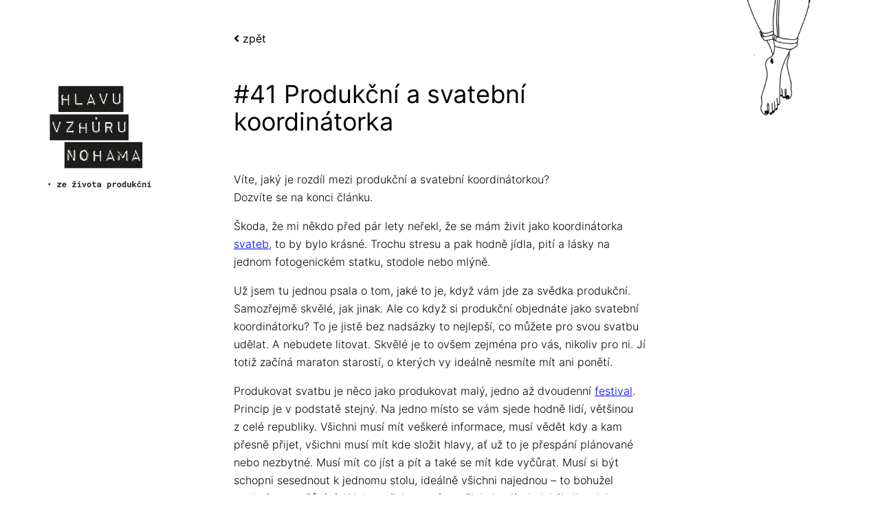

--- FILE ---
content_type: text/html; charset=utf-8
request_url: https://www.hlavuvzhurunohama.cz/41-produkcni-a-svatebni-koordinatorka
body_size: 6820
content:
<!DOCTYPE html>
<html>
<head>
    <!-- Google Tag Manager -->
    <script>(function(w,d,s,l,i){w[l]=w[l]||[];w[l].push({'gtm.start':
        new Date().getTime(),event:'gtm.js'});var f=d.getElementsByTagName(s)[0],
        j=d.createElement(s),dl=l!='dataLayer'?'&l='+l:'';j.async=true;j.src=
        'https://www.googletagmanager.com/gtm.js?id='+i+dl;f.parentNode.insertBefore(j,f);
        })(window,document,'script','dataLayer','GTM-M7GWQJZ');</script>
    <!-- End Google Tag Manager -->
    <meta charset="utf-8">
    <meta name="robots" content="index, follow">
    <meta name="googlebot" content="index, follow">
    <meta name="keywords" content="svatební koordinátorka, produkční, blog, profese, hlavu vzhůru nohama, ze života produkční, náplň práce, co dělá produkční, co dělá svatební koordinátorka, produkce, Tereza Tomášová, svatba, svatby, svatební, festival, dary, snoubenci, ženich, nevěsta, do">
    <meta name="description" content="Někdo by mohl říct, že mezi profesí produkční a svatební koordinátorky není žádný rozdíl. A svým způsobem by měl pravdu. Tedy skoro.">
    <meta property="og:image" content="/data/og/51-41-produkcni-a-svatebni-koordinatorka.png">
    <meta property="og:title" content="#41 Produkční a svatební koordinátorka | Hlavu vzhůru nohama">
    <meta property="og:description" content="Někdo by mohl říct, že mezi profesí produkční a svatební koordinátorky není žádný rozdíl. A svým způsobem by měl pravdu. Tedy skoro.">

    <title>#41 Produkční a svatební koordinátorka | Hlavu vzhůru nohama</title>
    <meta name="viewport" content="width=device-width, initial-scale=1.0, maximum-scale=1, minimum-scale=1">
    <meta name="apple-mobile-web-app-capable" content="yes">

    <link rel="icon" type="image/png" href="/img/icon.png">
    <link rel="stylesheet" href="/style/front/style.css">
    <link rel="stylesheet" href="/style/front/hamburger.min.css">
    <script src="/script/front/jquery.min.js"></script>
    <script src="/script/front/fontawesome.js" crossorigin="anonymous"></script>
</head>
<body>
<!-- Google Tag Manager (noscript) -->
<noscript><iframe src="https://www.googletagmanager.com/ns.html?id=GTM-M7GWQJZ"
                  height="0" width="0" style="display:none;visibility:hidden"></iframe></noscript>
<!-- End Google Tag Manager (noscript) -->

<div class="fixed-container">
    <div class="logo">
        <a href="/">
            <img src="/img/logo.png" alt="Hlavu vzhůru nohama logo">
        </a>
    </div>
</div>

<header>
    <div class="container">
        <div class="content">

            <nav>
                <ul>
                    <li style="border-right: 0;" class="desktop">
                        <a href="/"><i class="fas fa-angle-left"></i> zpět</a>
                    </li>
                    <li class="mobile">
                        <a href="/">články</a>
                    </li>
                    <li class="mobile">
                        <a href="/o-mne">o mně</a>
                    </li>
                    <li class="mobile">
                        <a href="/kontakt">kontakt</a>
                    </li>
                    <li class="mobile">
                        <a href="https://www.instagram.com/hlavu_vzhuru_nohama/">instagram</a>
                    </li>
                </ul>
            </nav>
        </div>

        <div class="header-legs"></div>

        <div class="mobile copyright">
            <p>&copy; Ilustrace <a href="#">Tereza Tomášová</a></p>
            <p>&copy; terinatomina_SINCE_2021</p>
        </div>
    </div>
</header>

<div class="navigation-bar mobile">
    <button class="hamburger hamburger--spin" type="button">
        <span class="hamburger-box">
            <span class="hamburger-inner"></span>
        </span>
    </button>
</div>
    <div class="container">
        <div class="article-detail">
            <h1>#41 Produkční a svatební koordinátorka</h1>

            <div class="article-content">
                <p>Víte, jaký je rozdíl mezi produkční a&nbsp;svatební koordinátorkou?<br />
Dozvíte se na konci článku.</p>

<p>Škoda, že mi někdo před pár lety neřekl, že se mám živit jako koordinátorka <a href="https://www.hlavuvzhurunohama.cz/9-produkcni-a-svatby">svateb</a>, to by bylo krásné. Trochu stresu a&nbsp;pak hodně jídla, pití a&nbsp;lásky na jednom fotogenickém statku, stodole nebo mlýně.</p>

<p>Už jsem tu jednou psala o&nbsp;tom, jaké to je, když vám jde za svědka produkční. Samozřejmě skvělé, jak jinak. Ale co když si produkční objednáte jako svatební koordinátorku? To je jistě bez nadsázky to nejlepší, co můžete pro svou svatbu udělat. A&nbsp;nebudete litovat. Skvělé je to ovšem zejména pro vás, nikoliv pro ni. Jí totiž začíná maraton starostí, o&nbsp;kterých vy ideálně nesmíte mít ani ponětí.</p>

<p>Produkovat svatbu je něco jako produkovat malý, jedno až dvoudenní <a href="https://www.hlavuvzhurunohama.cz/19-produkcni-a-festivaly">festival</a>. <br />
Princip je v&nbsp;podstatě stejný. Na jedno místo se vám sjede hodně lidí, většinou z&nbsp;celé republiky. Všichni musí mít veškeré informace, musí vědět kdy a&nbsp;kam přesně přijet, všichni musí mít kde složit hlavy, ať už to je přespání plánované nebo nezbytné. Musí mít co jíst a&nbsp;pít a&nbsp;také se mít kde vyčůrat. Musí si být schopni sesednout k&nbsp;jednomu stolu, ideálně všichni najednou – to bohužel neplatí o&nbsp;tom čůrání. Kdyby pršelo, musí se všichni vejít do jakékoliv – jak my produkční říkáme – mokré varianty, ať už je to stodola, stan nebo deset maringotek.<br />
Když hosté přijedou autem, musí mít kde zaparkovat.<br />
Když přijedou vlakem, musí být poblíž někdo, kdo pro ně dojede na nejbližší zastávku.<br />
Když přijdou 30 km pěšky, musí se mít kde osprchovat.<br />
Pokud mají všichni co pít, jíst, kde sedět, kde stát, kde překážet nebo mají prostor pro dobře míněné rady, jsou ve své podstatě spokojeni.</p>

<p>Když jsou správně rozmístěná světýlka a&nbsp;květinová výzdoba, je spokojena i&nbsp;nevěsta (a tím pádem i&nbsp;ženich).</p>

<p>Není dobré podcenit místo pro dary. Přestože se všichni snoubenci svorně tváří „jakože nic nechtějí a&nbsp;že největším darem je pro ně přeci to, že mohou tento šťastný den strávit společně s&nbsp;vámi“, opovažte se jim nevhodit nic do prasátka nebo do truhlice na dary! <br />
Co se těch týká, zkuste být (jakožto pozvaní hosté, kteří jste pro ně zřejmě důležití, když vás pozvali a&nbsp;platí nesmyslně moc peněz za tento jedno až dvoudenní mejdan – nemluvě o&nbsp;honoráři pro svatební koordinátorku), trochu kreativní. Ano, jistěže na pozvánce stálo: „hrnečků už máme dost, raději nám přispějte na naši svatební cestu“, není ovšem nad pěkný hrneček s&nbsp;podšálkem, mezi které vložíte jednoho tatíčka Masaryka. To se z&nbsp;nich to kafíčko hned bude lépe popíjet.</p>

<p>Jak známo, největší stres je do obřadu, pak už je většina lidí, včetně snoubenců - novomanželů, v&nbsp;relativním klidu. Z&nbsp;vaší pozice tomu můžete malinko napomoct. Například přípitkem, který je sice původně vypočítán rovnicí jedna slivovička pro každého, ale jelikož třetina lidí řídí a&nbsp;třetina lidí kojí, zvládnou novomanželé otočit těch slivoviček hned čtyři kola.<br />
Potom, jak říká jedna moje čerstvě vdaná kamarádka „už je dobře“.</p>

<p>Pár osvědčených rad pro začínající koordinátory:<br />
Označte cestu do cíle šipkami a&nbsp;místo obřadu například vlaječkami, aby hosté nekroužili kolem jako hladoví supi.<br />
Nabízejte po příjezdu něco – cokoliv k&nbsp;jídlu, lidi to při čekání uklidňuje.<br />
Dejte lidem co nejvíce instrukcí a&nbsp;informací, abyste se vyhnuli <a href="https://www.hlavuvzhurunohama.cz/26-produkcni-a-telefonovani">telefonátům</a> jako:<br />
„Tak jsme tady, kde je ta svatba?“<br />
„Nikde vás nevidím... počkej cože? Vraný u&nbsp;Olomouce? Ale tohle je u&nbsp;Kladna.“</p>

<p>Když fouká, přilepte vázy ke stolu oboustrannou páskou. Vždycky se sice najde někdo, kdo vám posměšně řekne, že to vydrží maximálně dvě minuty, když ale druhý den strháváte vázy i&nbsp;s kusem stolu, ten pocit zadostiučinění vám toto příkoří vynahradí.<br />
<br />
My svatební koordinátořií jsme na místě od toho, aby vše probíhalo hladce. Aby nevěsta s&nbsp;ženichem museli řešit co nejméně starostí, dotazů a&nbsp;výstředností. A přestože jsme na to perfektně připraveni, hází nám klacky pod nohy zejména určité skupiny lidí. Tito by se dali rozdělit na několik kategorií:</p>

<p><strong>Lidé, co nejí dort.</strong><br />
No tak to je bez komentáře.</p>

<p><strong>Lidé, kteří hned nepochopí co mají dělat.</strong><br />
To je trochu problém, tedy zejména můj. Hrozně ráda bych delegovala práci na jiné, ale pokud člověk nepochopí moji instrukci během sedmi vteřin, tak si ho v&nbsp;hlavě označkuju jako neschopného a&nbsp;už mu nedokážu svěřit ani rozmístění židlí. Nebo truhlice na dary. Nebo… Ne, ne, vlastně ani jedno z&nbsp;toho. Nic. Už je prostě odepsanej.</p>

<p><strong>Lidé, kteří vám nabízí pomoc, ale vy víte, že se na ně nedá spolehnout.</strong><br />
Nabízejí ji ovšem tak urputně, vytrvale a&nbsp;bohužel hlasitě, až musíte vzít ze země třeba polínko a&nbsp;říct dotyčnému, že pro něj máte hrozně důležitý úkol. „Tohle poleno se musí nutně dostat do kuchyně.“, řeknete mu lišácky. Když jdete za tři minuty do kuchyně a&nbsp;zakopnete v&nbsp;chodbě o&nbsp;poleno, není nutné říkat nic.</p>

<p><strong>Lidé, kteří si myslí, že je vtipné, když vám schovají <a href="https://www.hlavuvzhurunohama.cz/59-produkcni-a-megafon">megafon</a>.</strong><br />
Bez komentáře.</p>

<p><strong>Lidé, kteří vám nenabízí pomoc, ale na vše si neustále stěžují.</strong><br />
„Na svatbě Tondy a&nbsp;Marušky to pivo teda tolik nepěnilo. Taky mi přijde, že teda tolik nefoukalo. A&nbsp;rozhodně se na chodbě neválela polena.“</p>

<p>Všech lidí, kteří vás štvou nebo nejsou schopni dostatečně plnit vaše pokyny se lze zbavit několika způsoby:<br />
✓ Pošlete je rozmístit světýlka do ToiToiky.<br />
✓ Pošlete je vytyčit parkovací místa.<br />
✓ Pošlete je podívat se, kolik hodin je na kostele ve vedlejší vesnici.<br />
✓ Pošlete do lesa pro dříví.</p>

<p>A když se budou hloupě ptát: „Proč?“ použijte neprůstřelnou odpověď, toho dne: „Protože si to přeje nevěsta!“</p>

<p>Nebezpeční jsou zejména lidé, kteří se napijí a&nbsp;vypráví potom novomanželům, že se rozvádějí a&nbsp;srdceryvně jim líčí, že nechápou, proč oni se do něčeho takového pouštějí. Vaším úkolem je držet tyto potenciální rozvraceče co nejdál od nevěsty, ženicha i&nbsp;blízké rodiny! Když není zbytí, pošlete je rozmístit světýlka do ToiToiky.</p>

<p>Organizační složka to má zkrátka vždy o&nbsp;něco složitější. Zatímco všichni mají na převlečení a&nbsp;načančání se, celé dopoledne, vám musí stačit čtyři minuty. Minimálně do obřadu zároveň musíte sledovat a&nbsp;kontrolovat, zdali vše funguje, všichni se baví, někdo se již přílišně neopil, nepohádal nebo neodešel. Naštěstí na to všechno nejste zdaleka sami. Svatby by se totiž mohly bez ostychu jmenovat sraz samozvaných odborníků na cokoliv.</p>

<p>Jakmile se začnou honit mraky, vyčlení se ze společnosti spolek meteorologů. Tradičně čítá tři až pět členů a závidět by jim mohl i Ján Zákopčaník. Začnou vytahovat své chytré telefony a&nbsp;ukazovat si co čí aplikace o&nbsp;počasí ukazuje. Ti, kteří mají meteo aplikaci staženou, vyhrávají nad těmi, který mají pouze tu přednastavenou. Nejvíc ale zazáří ti, kteří mají dokonce nějakou placenou! Každý je přesvědčený o&nbsp;správnosti té své cloud necloud. Jelikož ale každému členovi spolku ukazuje radar něco jiného, porovnají po krátkých neshodách předpovědi a&nbsp;barevné stupnice a&nbsp;vydají se hledat vlaštovky se slovy: „Když ne meteoradar, tak příroda to vždy určí nejpřesněji.“</p>

<p>Pokud máte svatbu, kde je samoobslužný catering, může nastat problém v&nbsp;sekci čepování piva. Jestliže pivo moc pění, každý ví, že za to může pípa nebo sud. Nebo je chyba někde mezi? V&nbsp;tuto chvíli přichází na řadu odborníci na pivo vzatí a&nbsp;se slovy: „Kde je ten prďola, co tady čepuje to pivo“,  se dva aktivně podílejí na opravě (čti šťourají se v&nbsp;pípě a&nbsp;tahají za páčky), další hledá návod na internetu, čtvrtý přemýšlí komu zavolat a&nbsp;pátý z&nbsp;povzdálí s&nbsp;pivem v&nbsp;ruce vyčkává, zdali bude i&nbsp;jeho dobrá rada nutná. Samozřejmě, že neodolá a&nbsp;nakonec se přidá. Všem doslova spadne pěna, když jim za zády prohlásí: „No chtělo by to jinou pípu, tahle je asi rozbitá.“</p>

<p>Častým bodem programu vzhledem k&nbsp;vyčkávání na okamžik O&nbsp;a seznamování se mezi rodinami, je tzv. small talk, neboli krátká neformální společenská konverzace.<br />
<strong>Je možné slyšet ho ve formě odborníků například na auto&#8209;moto: </strong><br />
„Koukal jsem, že jste přijeli autem. Moc pěkný. Modrý, že?“</p>

<p><strong>Nebo také z&nbsp;kategorie</strong> <strong>ekonomové:</strong><br />
„Kolik myslíte, že je ta svatba stála?“</p>

<p><strong>A pak tu máme odborníky na architekturu.</strong><br />
„Ta usedlost musí být tak 300 let stará.“<br />
„Ale jděte, ta bude určitě ještě starší.“<br />
Ty potom najdete až druhý den, jak se hrabou v&nbsp;místní obecní kronice.</p>

<p>Na závěr pár vypozorovaných pravidel:<br />
✓ Nevěsta má vždycky pravdu.<br />
✓ Největší problémy dělají na svatbách vždycky strýcové.<br />
✓ Někteří lidé mají pocit, že by měli nabídnout pomocnou ruku. Pravdou ale je, že někteří lidé by pomocnou ruku podávat neměli. Nikdy a&nbsp;nikomu.</p>

<p>My svatební koordinátoři ve skutečnosti uvítáme, když přijmete pozvání, přijedete dle instrukcí, dáte dar či obálku na místo určené pro dary, sednete si na židli a&nbsp;mlčky čekáte na další pokyny, linoucí se z&nbsp;megafonu.</p>

<p>Někdo by mohl říct, že mezi profesí produkční a&nbsp;svatební koordinátorky není žádný rozdíl. A&nbsp;svým způsobem by měl pravdu. Tedy skoro. Přestože se jedná v&nbsp;podstatě o&nbsp;tu stejnou náplň práce, lidé z&nbsp;nějakého důvodu mnohem lépe chápou co děláme my koordinátorky, než my produkční.<br />
<br />
Ale to nevadí, od toho jsme tu já a&nbsp;tenhle <a href="https://www.hlavuvzhurunohama.cz/35-produkcni-a-rok-co-pisu-blog">blog</a>.<br />
Slivovičku?</p>

<p>Ták. A už je dobře...</p>


                <br>

                <p>
                    2022-06-07, TT
                </p>

                <br>

                <img class="article-image desktop" src="/upload/blog/Hlavu vzhůru nohama_blog_ze života produkční_svatební koordinátorka_pc.png" alt="#41 Produkční a svatební koordinátorka">
                <img class="article-image mobile" src="/upload/blog/Hlavu vzhůru nohama_blog_ze života produkční_svatební koordinátorka_mob.png" alt="#41 Produkční a svatební koordinátorka">

                <br>

                <div class="article-previous"><a href="/40-produkcni-v-nadeji"><i class="fas fa-angle-left"></i> předchozí článek</a></div>
                <div class="article-next"><a href="/42-produkcni-zivot-vesmir-a-vubec">následující článek <i class="fas fa-angle-right"></i></a></div>
                <div class="clr"></div>
            </div>

            <div class="article-newsletter">
                Chceš dostávat nové články pravidelně e-mailem? Přihlaš se k odběru <a href="/newsletter">tady</a>
            </div>
        </div>
    </div>

<footer class="article">
    <div class="container">
        <div class="desktop copyright">
            &copy; 2026 Tereza Tomášová
        </div>
        <div class="footer-heads">
            <img class="desktop" src="/img/hlavy.png" alt="Tereza Tomášová">
            <img class="mobile article" src="/img/article-footer.png" alt="Tereza Tomášová">
        </div>
    </div>
</footer>
<script src="/script/front/netteForms.min.js"></script>
<script src="/script/front/jquery.smooth-scroll.js"></script>
<script src="/script/front/script.js"></script>
<script src="/script/front/nette.ajax.js"></script>
<script type="text/javascript">
    $(function () {
        $.nette.init();
    });
</script>
</body>
</html>

--- FILE ---
content_type: text/css
request_url: https://www.hlavuvzhurunohama.cz/style/front/style.css
body_size: 2828
content:
@font-face {
    font-family: inter;
    src: url('../../assets/front/font/Inter-Regular.otf');
}
@font-face {
    font-family: interMedium;
    src: url('../../assets/front/font/Inter-Medium.otf');
}
@font-face {
    font-family: interLight;
    src: url('../../assets/front/font/Inter-Light.otf');
}
@font-face {
    font-family: interBold;
    src: url('../../assets/front/font/Inter-Bold.otf');
}
@font-face {
    font-family: interSemiBold;
    src: url('../../assets/front/font/Inter-SemiBold.otf');
}
@font-face {
    font-family: interExtraLight;
    src: url('../../assets/front/font/Inter-ExtraLight.otf');
}

::-moz-selection { /* Code for Firefox */
    color: #000;
    background: #F5ED35;
}

::selection {
    color: #000;
    background: #F5ED35;
}

* {
    box-sizing: border-box;
}
html {
    /*overflow-x: hidden;*/
    /*max-width: 100vw;*/
}
body {
    position:relative;
    overflow-x:hidden;
    scroll-behavior: smooth;
    margin: 0 auto;
    padding: 0;
    font-family: inter, sans-serif;
    background: #fff;
    color: #000;
    font-weight: 400;
    font-size: 16px;
    line-height: 26px;
    -webkit-box-sizing: border-box;
    -moz-box-sizing: border-box;
    box-sizing: border-box;
}

.mobydyk {
    display: inline-block;
    mask: url("../../img/mobydyk-icon.svg");
    -webkit-mask: url("../../img/mobydyk-icon.svg");
    mask-position: center;
    -webkit-mask-position: center;
    mask-size: cover;
    -webkit-mask-size: cover;
    fill: #fff;
    height: 22.4px;
    width: 30.4px;
    margin-left: 7px;
    margin-bottom: -4px;
    /*background: #000;*/
}

.container {
    width: 100%;
    max-width: 1200px;
    margin: 0 auto;
    padding: 0;
    position: relative;
    box-sizing: border-box;
}
.container .content {
    width: 100%;
    max-width: 600px;
    margin: 0 auto;
    position: relative;
}

.fixed-container {
    width: 100%;
    max-width: 1200px;
    margin: 0 auto;
    padding: 0;
    position: absolute;
    top: 125px;
    left: 0;
    right: 0;
    z-index: 2;
}
.fixed-container.scroll {
    top: 50px;
    position: fixed;
}


.logo {
    position: absolute;
    top: 0;
    left: 2.5%;
    z-index: 3;
}
.logo a {
    display: block;
}
.logo img {
    width: 150px;
    height: 150px;
}

header {
    width: 100%;
    position: relative;
    padding: 0;
    margin: 0 auto;
    box-sizing: border-box;
}
header nav {
    padding: 43px 0;
    box-sizing: border-box;
}
header nav ul {
    list-style: none;
    padding: 0;
    margin: 0 auto;
}
header nav ul li {
    padding: 0 20px;
    box-sizing: border-box;
    margin: 0 auto;
    border-right: 1px solid #000;
    display: inline-block;
}
header nav ul li:first-child {
    padding-left: 0;
}
header nav ul li:last-child {
    border-right: 0;
}
header nav ul li a {
    color: #000;
    text-decoration: none;
    font-size: 16px;
    line-height: 26px;
    margin: 2px auto;
}
header nav ul li a:hover {

}
header nav ul li a.active {
    font-family: interSemiBold, sans-serif;
}

.header-legs {
    position: absolute;
    right: 5%;
    top: -20px;
    background: url('../../img/nohy_2.png') no-repeat center center;
    background-size: cover;
    width: 100px;
    height: 188px;
}


.articles {
    box-sizing: border-box;
    position: relative;
    min-height: calc(100vh - 344px);
    width: 100%;
    max-width: 600px;
    margin: 0 auto;
    margin-top: 5px;
}
.articles a {
    color: #000;
    text-decoration: none;
}
.articles a:hover {
    font-family: interSemiBold, sans-serif;
}
.articles p {
    font-size: 16px;
    line-height: 26px;
    margin: 1.5px auto;
}
.articles .article-row {
    display: flex;
    align-items: flex-start;
    justify-content: flex-start;
}
.articles .article-row .article-title {
    flex: 0 1 calc(100% * 0.8);
    padding-right: 5px;
    box-sizing: border-box;
}
.articles .article-row .article-date {
    flex: 0 1 calc(100% * 0.2);
    text-align: right;
}

footer {
    position: relative;
    padding: 120px 0 0 25px;
    box-sizing: border-box;
    margin: 0 auto;
}
.copyright {
    padding: 35px 0 5px 8px;
    box-sizing: border-box;
    font-family: interExtraLight, sans-serif;
    font-size: 16px;
    line-height: 26px;
    position: relative;
    top: 30px;
}
.footer-heads {
    position: absolute;
    right: 3%;
    bottom: 0;
    width: auto;
    max-width: 600px;
}
.footer-heads img {
    width: 100%;
    height: auto;
    position: relative;
    bottom: -40px;
}


.article-detail {
    box-sizing: border-box;
    position: relative;
    width: 100%;
    max-width: 600px;
    margin: 0 auto;
    margin-top: 5px;
    min-height: calc(100vh - 411px);
}
.article-detail h1 {
    font-family: inter, sans-serif;
    font-weight: 400;
    line-height: 40px;
    font-size: 36px;
    margin: 0;
}
.article-detail .article-content {
    margin-top: 51px;
}
.article-detail .article-content p {
    line-height: 26px;
    font-size: 16px;
    font-family: interLight, sans-serif;
}
.article-detail .article-content p strong {
    font-family: interSemiBold, sans-serif;
}

.article-detail .article-content .article-image {
    width: 150%;
    margin-left: -25%;
    height: auto;
}

.article-previous, .article-next {
    margin-top: 55px;
    margin-bottom: 50px;
}
.article-previous {
    float: left;
}
.article-next {
    float: right;
}
.article-previous a, .article-next a {
    color: #000;
    text-decoration: none;
}

.clr {
    clear: both;
}


.page-wrapper {
    box-sizing: border-box;
    position: relative;
    width: 100%;
    max-width: 600px;
    margin: 0 auto;
    margin-top: 5px;
    min-height: calc(100vh - 344px);
}

@media (max-width: 1440px) {
    .page-wrapper, .articles, .article-detail {
        min-height: calc(100vh - 344px);
    }
}

.page-wrapper h1 {
    font-weight: 600;
    font-size: 36px;
    line-height: 40px;
    margin: 0 auto;
    font-family: inter, sans-serif;
}
.page-wrapper .subtitle {
    font-size: 16px;
    line-height: 26px;
    font-family: interLight, sans-serif;
    margin: 0 auto;
}
.page-wrapper .page-content {
    margin-top: 51px;
}
.page-wrapper .page-content p {
    line-height: 26px;
    font-size: 16px;
    font-family: interLight, sans-serif;
}
.page-wrapper .page-content .page-image {
    width: 120%;
    margin-left: -10%;
    height: auto;
    margin-top: 120px;
    margin-bottom: 60px;
}

.bubbles {
    display: flex;
    align-items: flex-end;
    justify-content: flex-end;
    position: relative;
}
.contact-bubble {
    width: 45%;
    margin-top: 50px;
    padding: 0;
    position: relative;
    box-sizing: border-box;
    flex: 0 1 calc(100% - 45%);
}
.contact-bubble img {
    width: 100%;
    height: auto;
    -webkit-touch-callout: none; /* iOS Safari */
    -webkit-user-select: none; /* Safari */
    -moz-user-select: none; /* Old versions of Firefox */
    -ms-user-select: none; /* Internet Explorer/Edge */
    user-select: none;
}
.contact-bubble.left {

}
.contact-bubble.right {
    margin-left: 10%;
}

.contact-bubble .text {
    position: absolute;
    bottom: 9.5%;
    padding: 0 10%;
    box-sizing: border-box;
    z-index: 2;
}
.contact-bubble.left .text {
    bottom: 8%;
}
.contact-bubble .text p {
    font-size: 16px;
    line-height: 22px;
    font-family: interLight, sans-serif;
    margin: 1.5px auto;
}
.contact-bubble .text p a {
    color: #000;
    text-decoration: none;
}
.contact-bubble .text p a:hover {
    text-decoration: underline;
}
.contact-bubble .text h2 {
    font-size: 16px;
    font-family: interSemiBold, sans-serif;
    line-height: 22px;
    margin: 1.5px auto;
}

.error-page {
    width: 100%;
    height: 100vh;
    overflow: hidden;
    background: url('../../img/404-bg.png') no-repeat center center;
    background-size: cover;
    padding: 0;
    margin: 0 auto;
    position: relative;
}
.error-page .text {
    position: absolute;
    top: 57%;
    transform: translateY(-57%) translateX(-65%);
    left: 65%;
    font-size: 36px;
    line-height: 40px;
}
.error-page .text p {
    margin: 7px auto;
}
.error-page .text strong {
    font-family: interSemiBold, sans-serif;
}
.error-page .website {
    position: absolute;
    bottom: 7%;
    transform: translateX(-55%);
    left: 55.5%;
    font-size: 24px;
    line-height: 28px;
}
.error-page .website a {
    color: #000;
    text-decoration: none;
}


.homepage-newsletter, .article-newsletter {
    box-sizing: border-box;
    position: relative;
    width: 100%;
    max-width: 600px;
    margin: 12% auto 6% auto;
}
.homepage-newsletter a, .article-newsletter a {
    font-weight: 800;
    color: #000;
    text-decoration: underline;
}
.homepage-newsletter a:hover {
    text-decoration: underline;
}

.newsletter-form {
    margin: 35px 0 20px 0;
}
.newsletter-form input[type='email'] {
    border: 1px solid #000;
    padding: 8px 12px;
    box-sizing: border-box;
    font-family: interSemiBold, sans-serif;
    width: 50%;
}
.newsletter-form input[type='submit'] {
    border: 0;
    padding: 4px 0;
    font-size: 0.9rem;
    background: transparent;
    text-decoration: underline;
    font-weight: 400;
    color: #000;
    font-family: interSemiBold, sans-serif;
    cursor: pointer;
}


@media (max-width: 1200px) {
    .error-page .text {
        top: 60%;
        transform: translateY(-60%) translateX(-80%);
        left: 80%;
        font-size: 34px;
        line-height: 38px;
        width: 50%;
    }
    .error-page .website {
        position: absolute;
        bottom: 5%;
        transform: translateX(-60%);
        left: 58%;
        font-size: 24px;
        line-height: 28px;
    }
}

@media (max-width: 1000px) {
    .error-page .text {
        top: 60%;
        transform: translateY(-60%) translateX(-80%);
        left: 80%;
        font-size: 28px;
        line-height: 34px;
        width: 50%;
    }
    .error-page .website {
        position: absolute;
        bottom: 5%;
        transform: translateX(-53%);
        left: 58%;
        font-size: 22px;
        line-height: 26px;
    }
}


@media (max-width: 1050px) {
    .articles, .container .content, .page-wrapper, .article-detail {
        max-width: 500px;
    }
    .logo img {
        width: 125px;
        height: 125px;
    }
    .header-legs {
        width: 90px;
        height: 170px
    }
    .contact-bubble {
        width: 48%;
        flex: 0 1 calc(100% - 48%);
    }
    .contact-bubble.right {
        margin-left: 4%;
    }
    .contact-bubble .text {
        padding: 0 8%;
    }
    .contact-bubble .text h2, .contact-bubble .text p {
        font-size: 15px;
        line-height: 20px;
    }
}

@media (max-width: 850px) {
    .articles, .container .content, .page-wrapper, .article-detail {
        max-width: 450px;
    }
    .logo img {
        width: 110px;
        height: 110px;
    }
    .bubbles {
        display: block;
        margin: 0 auto;
    }
    .contact-bubble {
        width: 100%;
        max-width: 270px;
        margin-left: auto;
        margin-right: auto;
    }
    .contact-bubble.right {
        margin-right: auto;
        margin-left: auto;
        margin-top: 30px;
    }
    .contact-bubble .text {
        padding: 0 10%;
    }
    .contact-bubble .text h2, .contact-bubble .text p {
        font-size: 16px;
        line-height: 22px;
    }
}


@media (min-width: 769px) {
    .mobile {
        display: none;
    }
    .desktop {
        display: block;
    }
    .navigation-bar {
        display: none;
    }
}

@media (max-width: 768px) {
    .mobile {
        display: block;
    }
    .desktop {
        display: none;
    }


    .error-page {
        width: 100%;
        height: auto;
        overflow: hidden;
        background: #fff;
        background-size: cover;
        margin: 0 auto;
        position: relative;
        text-align: center;
        padding: 2% 5%;
        box-sizing: border-box;
    }
    .error-page img {
        max-height: 50vh;
        width: auto;
        margin: 20px auto;
    }
    .error-page .text {
        position: static;
        top: inherit;
        transform: none;
        left: inherit;
        font-size: 24px;
        line-height: 24px;
        width: 100%;
        margin-top: 40px;
    }
    .error-page .website {
        position: static;
        bottom: inherit;
        transform: none;
        left: inherit;
        font-size: 20px;
        line-height: 22px;
        margin-top: 40px;
    }

    .fixed-container {
        width: 115px;
        height: 115px;
        margin: 0 auto;
        padding: 0;
        position: absolute;
        top: 40px;
        left: 5%;
        right: inherit;
        z-index: 2;
        box-sizing: border-box;
    }
    .fixed-container.scroll {
        top: 40px;
        position: absolute;
    }

    .logo {
        position: absolute;
        box-sizing: border-box;
        top: 0;
        left: 0;
        z-index: 3;
        width: 115px;
        height: 115px;
    }
    .logo img {
        width: 115px;
        height: 115px;
        overflow-x: hidden;
        position: absolute;
        left: 0;
        top: 0;
    }

    .articles, .container .content, .page-wrapper, .article-detail {
        max-width: 600px;
        margin-bottom: 30px;
        width: 100%;
        box-sizing: border-box;
        min-height: 29.5vh;
    }

    .header-legs {
        display: none;
    }

    header {
        position: fixed;
        top: 0;
        left: 105%;
        transition: 1s;
        background: #fff;
        z-index: 50;
        width: 100%;
        height: 100%;
        overflow-y: hidden;
        overflow-x: hidden;
    }
    header.expanded {
        left: 0;
    }

    header nav {
        position: absolute;
        top: 45%;
        left: 50%;
        transform: translateY(-45%) translateX(-50%);
        text-align: center;
    }
    header nav ul li {
        display: block;
        border: 0;
        padding: 7px 0;
    }
    header nav ul li a {
        font-size: 21px;
        line-height: 26px;
        font-family: interMedium, sans-serif;
    }

    .container {
        padding: 200px 5% 0 5%;
        box-sizing: border-box;
    }
    header .container, header .container .content {
        padding: 0;
        width: 100%;
        max-width: 100%;
        height: 100%;
    }

    header .copyright {
        position: absolute;
        bottom: 0;
        top: inherit;
        text-align: center;
        width: 100%;
        height: auto;
    }
    header .copyright p {
        line-height: 21px;
        font-size: 12px;
        margin: 2px auto;
    }
    header .copyright p a {
        color: #000;
    }

    .navigation-bar {
        margin: 0 auto;
        position: absolute;
        right: 5%;
        top: 35px;
        z-index: 100;
    }
    .navigation-bar button {
        position: relative;
        z-index: 110;
        color: #000;
    }
    .navigation-bar button .hamburger-inner {
        background-color: #000;
    }
    .navigation-bar button.is-active .hamburger-inner {
        background-color: #000 !important;
    }
    .navigation-bar button span::before, .navigation-bar button span::after {
        background-color: #000;
    }
    .navigation-bar button.is-active span::before, .navigation-bar button.is-active span::after {
        background-color: #000;
    }
    .hamburger {
        padding: 7px 7px 5px 7px !important;
    }

    .articles, .article-detail {
        padding: 0;
    }
    .article-date {
        text-align: right;
    }
    .article-date p {
        width: 100%;
        display: block;
        text-align: right;
    }

    footer {
        padding-left: 0;
        padding-top: 0;
    }
    footer .container {
        padding-top: 0;
    }
    footer.article {
        padding-top: 0;
    }
    .footer-heads {
        position: relative;
        left: 0;
        right: 0;
        bottom: 0;
        width: 100%;
        text-align: center;
        max-width: 100%;
        margin: 0 auto;
    }
    .footer-heads img {
        height: auto;
        max-height: 250px;
        width: auto;
        position: relative;
        bottom: -60px;
        margin: 0 auto;
    }
    .footer-heads img.article {
        max-height: 150px;
    }

    .article-detail .article-content .article-image, .page-wrapper .page-content .page-image {
        width: 100%;
        margin-left: 0;
        height: auto;
        margin-top: 40px;
    }
    .articles .article-row .article-title {
        flex: 0 1 calc(100% * 0.7);
        padding-right: 5px;
        box-sizing: border-box;
    }
    .articles .article-row .article-date {
        flex: 0 1 calc(100% * 0.3);
        text-align: right;
    }

    .homepage-newsletter, .article-newsletter {
        margin: 120px auto 50px auto;
    }
    .newsletter-form input[type='email'] {
        width: 70%;
    }
}

--- FILE ---
content_type: text/javascript
request_url: https://www.hlavuvzhurunohama.cz/script/front/jquery.smooth-scroll.js
body_size: 11556
content:
/*!
 * jQuery Smooth Scroll - v2.2.0 - 2017-05-05
 * https://github.com/kswedberg/jquery-smooth-scroll
 * Copyright (c) 2017 Karl Swedberg
 * Licensed MIT
 */

(function(factory) {
    if (typeof define === 'function' && define.amd) {
        // AMD. Register as an anonymous module.
        define(['jquery'], factory);
    } else if (typeof module === 'object' && module.exports) {
        // CommonJS
        factory(require('jquery'));
    } else {
        // Browser globals
        factory(jQuery);
    }
}(function($) {

    var version = '2.2.0';
    var optionOverrides = {};
    var defaults = {
        exclude: [],
        excludeWithin: [],
        offset: 0,

        // one of 'top' or 'left'
        direction: 'top',

        // if set, bind click events through delegation
        //  supported since jQuery 1.4.2
        delegateSelector: null,

        // jQuery set of elements you wish to scroll (for $.smoothScroll).
        //  if null (default), $('html, body').firstScrollable() is used.
        scrollElement: null,

        // only use if you want to override default behavior
        scrollTarget: null,

        // automatically focus the target element after scrolling to it
        autoFocus: false,

        // fn(opts) function to be called before scrolling occurs.
        // `this` is the element(s) being scrolled
        beforeScroll: function() {},

        // fn(opts) function to be called after scrolling occurs.
        // `this` is the triggering element
        afterScroll: function() {},

        // easing name. jQuery comes with "swing" and "linear." For others, you'll need an easing plugin
        // from jQuery UI or elsewhere
        easing: 'swing',

        // speed can be a number or 'auto'
        // if 'auto', the speed will be calculated based on the formula:
        // (current scroll position - target scroll position) / autoCoeffic
        speed: 400,

        // coefficient for "auto" speed
        autoCoefficient: 2,

        // $.fn.smoothScroll only: whether to prevent the default click action
        preventDefault: true
    };

    var getScrollable = function(opts) {
        var scrollable = [];
        var scrolled = false;
        var dir = opts.dir && opts.dir === 'left' ? 'scrollLeft' : 'scrollTop';

        this.each(function() {
            var el = $(this);

            if (this === document || this === window) {
                return;
            }

            if (document.scrollingElement && (this === document.documentElement || this === document.body)) {
                scrollable.push(document.scrollingElement);

                return false;
            }

            if (el[dir]() > 0) {
                scrollable.push(this);
            } else {
                // if scroll(Top|Left) === 0, nudge the element 1px and see if it moves
                el[dir](1);
                scrolled = el[dir]() > 0;

                if (scrolled) {
                    scrollable.push(this);
                }
                // then put it back, of course
                el[dir](0);
            }
        });

        if (!scrollable.length) {
            this.each(function() {
                // If no scrollable elements and <html> has scroll-behavior:smooth because
                // "When this property is specified on the root element, it applies to the viewport instead."
                // and "The scroll-behavior property of the … body element is *not* propagated to the viewport."
                // → https://drafts.csswg.org/cssom-view/#propdef-scroll-behavior
                if (this === document.documentElement && $(this).css('scrollBehavior') === 'smooth') {
                    scrollable = [this];
                }

                // If still no scrollable elements, fall back to <body>,
                // if it's in the jQuery collection
                // (doing this because Safari sets scrollTop async,
                // so can't set it to 1 and immediately get the value.)
                if (!scrollable.length && this.nodeName === 'BODY') {
                    scrollable = [this];
                }
            });
        }

        // Use the first scrollable element if we're calling firstScrollable()
        if (opts.el === 'first' && scrollable.length > 1) {
            scrollable = [scrollable[0]];
        }

        return scrollable;
    };

    var rRelative = /^([\-\+]=)(\d+)/;

    $.fn.extend({
        scrollable: function(dir) {
            var scrl = getScrollable.call(this, {dir: dir});

            return this.pushStack(scrl);
        },
        firstScrollable: function(dir) {
            var scrl = getScrollable.call(this, {el: 'first', dir: dir});

            return this.pushStack(scrl);
        },

        smoothScroll: function(options, extra) {
            options = options || {};

            if (options === 'options') {
                if (!extra) {
                    return this.first().data('ssOpts');
                }

                return this.each(function() {
                    var $this = $(this);
                    var opts = $.extend($this.data('ssOpts') || {}, extra);

                    $(this).data('ssOpts', opts);
                });
            }

            var opts = $.extend({}, $.fn.smoothScroll.defaults, options);

            var clickHandler = function(event) {
                var escapeSelector = function(str) {
                    return str.replace(/(:|\.|\/)/g, '\\$1');
                };

                var link = this;
                var $link = $(this);
                var thisOpts = $.extend({}, opts, $link.data('ssOpts') || {});
                var exclude = opts.exclude;
                var excludeWithin = thisOpts.excludeWithin;
                var elCounter = 0;
                var ewlCounter = 0;
                var include = true;
                var clickOpts = {};
                var locationPath = $.smoothScroll.filterPath(location.pathname);
                var linkPath = $.smoothScroll.filterPath(link.pathname);
                var hostMatch = location.hostname === link.hostname || !link.hostname;
                var pathMatch = thisOpts.scrollTarget || (linkPath === locationPath);
                var thisHash = escapeSelector(link.hash);

                if (thisHash && !$(thisHash).length) {
                    include = false;
                }

                if (!thisOpts.scrollTarget && (!hostMatch || !pathMatch || !thisHash)) {
                    include = false;
                } else {
                    while (include && elCounter < exclude.length) {
                        if ($link.is(escapeSelector(exclude[elCounter++]))) {
                            include = false;
                        }
                    }

                    while (include && ewlCounter < excludeWithin.length) {
                        if ($link.closest(excludeWithin[ewlCounter++]).length) {
                            include = false;
                        }
                    }
                }

                if (include) {
                    if (thisOpts.preventDefault) {
                        event.preventDefault();
                    }

                    $.extend(clickOpts, thisOpts, {
                        scrollTarget: thisOpts.scrollTarget || thisHash,
                        link: link
                    });

                    $.smoothScroll(clickOpts);
                }
            };

            if (options.delegateSelector !== null) {
                this
                    .off('click.smoothscroll', options.delegateSelector)
                    .on('click.smoothscroll', options.delegateSelector, clickHandler);
            } else {
                this
                    .off('click.smoothscroll')
                    .on('click.smoothscroll', clickHandler);
            }

            return this;
        }
    });

    var getExplicitOffset = function(val) {
        var explicit = {relative: ''};
        var parts = typeof val === 'string' && rRelative.exec(val);

        if (typeof val === 'number') {
            explicit.px = val;
        } else if (parts) {
            explicit.relative = parts[1];
            explicit.px = parseFloat(parts[2]) || 0;
        }

        return explicit;
    };

    var onAfterScroll = function(opts) {
        var $tgt = $(opts.scrollTarget);

        if (opts.autoFocus && $tgt.length) {
            $tgt[0].focus();

            if (!$tgt.is(document.activeElement)) {
                $tgt.prop({tabIndex: -1});
                $tgt[0].focus();
            }
        }

        opts.afterScroll.call(opts.link, opts);
    };

    $.smoothScroll = function(options, px) {
        if (options === 'options' && typeof px === 'object') {
            return $.extend(optionOverrides, px);
        }
        var opts, $scroller, speed, delta;
        var explicitOffset = getExplicitOffset(options);
        var scrollTargetOffset = {};
        var scrollerOffset = 0;
        var offPos = 'offset';
        var scrollDir = 'scrollTop';
        var aniProps = {};
        var aniOpts = {};

        if (explicitOffset.px) {
            opts = $.extend({link: null}, $.fn.smoothScroll.defaults, optionOverrides);
        } else {
            opts = $.extend({link: null}, $.fn.smoothScroll.defaults, options || {}, optionOverrides);

            if (opts.scrollElement) {
                offPos = 'position';

                if (opts.scrollElement.css('position') === 'static') {
                    opts.scrollElement.css('position', 'relative');
                }
            }

            if (px) {
                explicitOffset = getExplicitOffset(px);
            }
        }

        scrollDir = opts.direction === 'left' ? 'scrollLeft' : scrollDir;

        if (opts.scrollElement) {
            $scroller = opts.scrollElement;

            if (!explicitOffset.px && !(/^(?:HTML|BODY)$/).test($scroller[0].nodeName)) {
                scrollerOffset = $scroller[scrollDir]();
            }
        } else {
            $scroller = $('html, body').firstScrollable(opts.direction);
        }

        // beforeScroll callback function must fire before calculating offset
        opts.beforeScroll.call($scroller, opts);

        scrollTargetOffset = explicitOffset.px ? explicitOffset : {
            relative: '',
            px: ($(opts.scrollTarget)[offPos]() && $(opts.scrollTarget)[offPos]()[opts.direction]) || 0
        };

        aniProps[scrollDir] = scrollTargetOffset.relative + (scrollTargetOffset.px + scrollerOffset + opts.offset);

        speed = opts.speed;

        // automatically calculate the speed of the scroll based on distance / coefficient
        if (speed === 'auto') {

            // $scroller[scrollDir]() is position before scroll, aniProps[scrollDir] is position after
            // When delta is greater, speed will be greater.
            delta = Math.abs(aniProps[scrollDir] - $scroller[scrollDir]());

            // Divide the delta by the coefficient
            speed = delta / opts.autoCoefficient;
        }

        aniOpts = {
            duration: speed,
            easing: opts.easing,
            complete: function() {
                onAfterScroll(opts);
            }
        };

        if (opts.step) {
            aniOpts.step = opts.step;
        }

        if ($scroller.length) {
            $scroller.stop().animate(aniProps, aniOpts);
        } else {
            onAfterScroll(opts);
        }
    };

    $.smoothScroll.version = version;
    $.smoothScroll.filterPath = function(string) {
        string = string || '';

        return string
            .replace(/^\//, '')
            .replace(/(?:index|default).[a-zA-Z]{3,4}$/, '')
            .replace(/\/$/, '');
    };

    // default options
    $.fn.smoothScroll.defaults = defaults;

}));


--- FILE ---
content_type: text/javascript
request_url: https://www.hlavuvzhurunohama.cz/script/front/script.js
body_size: 242
content:
// SMOOTH SCROLL
$('a[href*="#"]').smoothScroll();

$(window).scroll(function() {
    var scroll = $(window).scrollTop();

    if (scroll >= 75) {
        $(".fixed-container").addClass('scroll');
    } else {
        $(".fixed-container").removeClass('scroll');
    }
});

$('.hamburger').on('click', function () {
    if ($(this).hasClass('is-active')) {
        $(this).removeClass('is-active');
        $('header').removeClass('expanded');
    } else {
        $(this).addClass('is-active');
        $('header').addClass('expanded');
    }
});

--- FILE ---
content_type: text/plain
request_url: https://www.google-analytics.com/j/collect?v=1&_v=j102&a=1600368593&t=pageview&_s=1&dl=https%3A%2F%2Fwww.hlavuvzhurunohama.cz%2F41-produkcni-a-svatebni-koordinatorka&ul=en-us%40posix&dt=%2341%20Produk%C4%8Dn%C3%AD%20a%20svatebn%C3%AD%20koordin%C3%A1torka%20%7C%20Hlavu%20vzh%C5%AFru%20nohama&sr=1280x720&vp=1280x720&_u=YEBAAEABAAAAACAAI~&jid=466956345&gjid=1517198909&cid=1739985480.1769463113&tid=UA-192410148-1&_gid=1349317416.1769463113&_r=1&_slc=1&gtm=45He61m1n81M7GWQJZv841994089za200zd841994089&gcd=13l3l3l3l1l1&dma=0&tag_exp=103116026~103200004~104527906~104528500~104684208~104684211~105391252~115938465~115938469~116185181~116185182~116682876~117041588&z=1809202670
body_size: -452
content:
2,cG-9EM54J94CX

--- FILE ---
content_type: text/javascript
request_url: https://www.hlavuvzhurunohama.cz/script/front/netteForms.min.js
body_size: 10376
content:
/*! netteForms.js | (c) 2004 David Grudl (https://davidgrudl.com) */
(function(e,d){if(e.JSON)if("function"===typeof define&&define.amd)define(function(){return d(e)});else if("object"===typeof module&&"object"===typeof module.exports)module.exports=d(e);else{var q=!e.Nette||!e.Nette.noInit;e.Nette=d(e);q&&e.Nette.initOnLoad()}})("undefined"!==typeof window?window:this,function(e){var d={},q={},t={};d.formErrors=[];d.version="3.0";d.onDocumentReady=function(a){"loading"!==document.readyState?a.call(this):document.addEventListener("DOMContentLoaded",a)};d.getValue=
    function(a){var c;if(a){if(a.tagName){if("radio"===a.type){var b=a.form.elements;for(c=0;c<b.length;c++)if(b[c].name===a.name&&b[c].checked)return b[c].value;return null}if("file"===a.type)return a.files||a.value;if("select"===a.tagName.toLowerCase()){c=a.selectedIndex;b=a.options;var f=[];if("select-one"===a.type)return 0>c?null:b[c].value;for(c=0;c<b.length;c++)b[c].selected&&f.push(b[c].value);return f}if(a.name&&a.name.match(/\[\]$/)){b=a.form.elements[a.name].tagName?[a]:a.form.elements[a.name];
        f=[];for(c=0;c<b.length;c++)("checkbox"!==b[c].type||b[c].checked)&&f.push(b[c].value);return f}return"checkbox"===a.type?a.checked:"textarea"===a.tagName.toLowerCase()?a.value.replace("\r",""):a.value.replace("\r","").replace(/^\s+|\s+$/g,"")}return a[0]?d.getValue(a[0]):null}return null};d.getEffectiveValue=function(a,c){var b=d.getValue(a);a.getAttribute&&b===a.getAttribute("data-nette-empty-value")&&(b="");c&&void 0===q[a.name]&&(q[a.name]=!0,b={value:b},d.validateControl(a,null,!0,b),b=b.value,
    delete q[a.name]);return b};d.validateControl=function(a,c,b,f,l){a=a.tagName?a:a[0];c=c||JSON.parse(a.getAttribute("data-nette-rules")||"[]");f=void 0===f?{value:d.getEffectiveValue(a)}:f;l=l||!d.validateRule(a,":filled",null,f);for(var h=0,p=c.length;h<p;h++){var g=c[h],k=g.op.match(/(~)?([^?]+)/),e=g.control?a.form.elements.namedItem(g.control):a;g.neg=k[1];g.op=k[2];g.condition=!!g.rules;if(e&&(!l||g.condition||":filled"===g.op)&&(e=e.tagName?e:e[0],k=d.validateRule(e,g.op,g.arg,a===e?f:void 0),
null!==k))if(g.neg&&(k=!k),g.condition&&k){if(!d.validateControl(a,g.rules,b,f,":blank"===g.op?!1:l))return!1}else if(!g.condition&&!k&&!d.isDisabled(e)){if(!b){var q=Array.isArray(g.arg)?g.arg:[g.arg];c=g.msg.replace(/%(value|\d+)/g,function(b,c){return d.getValue("value"===c?e:a.form.elements.namedItem(q[c].control))});d.addError(e,c)}return!1}}return"number"!==a.type||a.validity.valid?!0:(b||d.addError(a,"Please enter a valid value."),!1)};d.validateForm=function(a,c){var b=a.form||a,f=!1;d.formErrors=
    [];if(b["nette-submittedBy"]&&null!==b["nette-submittedBy"].getAttribute("formnovalidate"))if(f=JSON.parse(b["nette-submittedBy"].getAttribute("data-nette-validation-scope")||"[]"),f.length)f=new RegExp("^("+f.join("-|")+"-)");else return d.showFormErrors(b,[]),!0;var l={},h;for(h=0;h<b.elements.length;h++){var e=b.elements[h];if(!e.tagName||e.tagName.toLowerCase()in{input:1,select:1,textarea:1,button:1}){if("radio"===e.type){if(l[e.name])continue;l[e.name]=!0}if(!(f&&!e.name.replace(/]\[|\[|]|$/g,
    "-").match(f)||d.isDisabled(e)||d.validateControl(e,null,c)||d.formErrors.length))return!1}}f=!d.formErrors.length;d.showFormErrors(b,d.formErrors);return f};d.isDisabled=function(a){if("radio"===a.type){for(var c=0,b=a.form.elements;c<b.length;c++)if(b[c].name===a.name&&!b[c].disabled)return!1;return!0}return a.disabled};d.addError=function(a,c){d.formErrors.push({element:a,message:c})};d.showFormErrors=function(a,c){for(var b=[],d,e=0;e<c.length;e++){var h=c[e].element,p=c[e].message;0>b.indexOf(p)&&
(b.push(p),!d&&h.focus&&(d=h))}b.length&&(alert(b.join("\n")),d&&d.focus())};d.validateRule=function(a,c,b,f){f=void 0===f?{value:d.getEffectiveValue(a,!0)}:f;":"===c.charAt(0)&&(c=c.substr(1));c=c.replace("::","_");c=c.replace(/\\/g,"");for(var e=Array.isArray(b)?b.slice(0):[b],h=0,p=e.length;h<p;h++)if(e[h]&&e[h].control){var g=a.form.elements.namedItem(e[h].control);e[h]=g===a?f.value:d.getEffectiveValue(g,!0)}return d.validators[c]?d.validators[c](a,Array.isArray(b)?e:e[0],f.value,f):null};d.validators=
    {filled:function(a,c,b){return"number"===a.type&&a.validity.badInput?!0:""!==b&&!1!==b&&null!==b&&(!Array.isArray(b)||!!b.length)&&(!e.FileList||!(b instanceof e.FileList)||b.length)},blank:function(a,c,b){return!d.validators.filled(a,c,b)},valid:function(a){return d.validateControl(a,null,!0)},equal:function(a,c,b){function d(a){return"number"===typeof a||"string"===typeof a?""+a:!0===a?"1":""}if(void 0===c)return null;b=Array.isArray(b)?b:[b];c=Array.isArray(c)?c:[c];a=0;var e=b.length;a:for(;a<
                                                                                                                                                                                                                                                                                                                                                                                                                                                                                                                        e;a++){for(var h=0,p=c.length;h<p;h++)if(d(b[a])===d(c[h]))continue a;return!1}return!0},notEqual:function(a,c,b){return void 0===c?null:!d.validators.equal(a,c,b)},minLength:function(a,c,b){if("number"===a.type){if(a.validity.tooShort)return!1;if(a.validity.badInput)return null}return b.length>=c},maxLength:function(a,c,b){if("number"===a.type){if(a.validity.tooLong)return!1;if(a.validity.badInput)return null}return b.length<=c},length:function(a,c,b){if("number"===a.type){if(a.validity.tooShort||
            a.validity.tooLong)return!1;if(a.validity.badInput)return null}c=Array.isArray(c)?c:[c,c];return(null===c[0]||b.length>=c[0])&&(null===c[1]||b.length<=c[1])},email:function(a,c,b){return/^("([ !#-[\]-~]|\\[ -~])+"|[-a-z0-9!#$%&'*+/=?^_`{|}~]+(\.[-a-z0-9!#$%&'*+/=?^_`{|}~]+)*)@([0-9a-z\u00C0-\u02FF\u0370-\u1EFF]([-0-9a-z\u00C0-\u02FF\u0370-\u1EFF]{0,61}[0-9a-z\u00C0-\u02FF\u0370-\u1EFF])?\.)+[a-z\u00C0-\u02FF\u0370-\u1EFF]([-0-9a-z\u00C0-\u02FF\u0370-\u1EFF]{0,17}[a-z\u00C0-\u02FF\u0370-\u1EFF])?$/i.test(b)},
        url:function(a,c,b,d){/^[a-z\d+.-]+:/.test(b)||(b="http://"+b);return/^https?:\/\/((([-_0-9a-z\u00C0-\u02FF\u0370-\u1EFF]+\.)*[0-9a-z\u00C0-\u02FF\u0370-\u1EFF]([-0-9a-z\u00C0-\u02FF\u0370-\u1EFF]{0,61}[0-9a-z\u00C0-\u02FF\u0370-\u1EFF])?\.)?[a-z\u00C0-\u02FF\u0370-\u1EFF]([-0-9a-z\u00C0-\u02FF\u0370-\u1EFF]{0,17}[a-z\u00C0-\u02FF\u0370-\u1EFF])?|\d{1,3}\.\d{1,3}\.\d{1,3}\.\d{1,3}|\[[0-9a-f:]{3,39}\])(:\d{1,5})?(\/\S*)?$/i.test(b)?(d.value=b,!0):!1},regexp:function(a,c,b){a="string"===typeof c?c.match(/^\/(.*)\/([imu]*)$/):
            !1;try{return a&&(new RegExp(a[1],a[2].replace("u",""))).test(b)}catch(f){}},pattern:function(a,c,b,d,l){if("string"!==typeof c)return null;try{try{var f=new RegExp("^(?:"+c+")$",l?"ui":"u")}catch(p){f=new RegExp("^(?:"+c+")$",l?"i":"")}if(e.FileList&&b instanceof FileList){for(a=0;a<b.length;a++)if(!f.test(b[a].name))return!1;return!0}return f.test(b)}catch(p){}},patternCaseInsensitive:function(a,c,b){return d.validators.pattern(a,c,b,null,!0)},numeric:function(a,c,b){return"number"===a.type&&a.validity.badInput?
            !1:/^[0-9]+$/.test(b)},integer:function(a,c,b){return"number"===a.type&&a.validity.badInput?!1:/^-?[0-9]+$/.test(b)},"float":function(a,c,b,d){if("number"===a.type&&a.validity.badInput)return!1;b=b.replace(/ +/g,"").replace(/,/g,".");return/^-?[0-9]*\.?[0-9]+$/.test(b)?(d.value=b,!0):!1},min:function(a,c,b){if("number"===a.type){if(a.validity.rangeUnderflow)return!1;if(a.validity.badInput)return null}return null===c||parseFloat(b)>=c},max:function(a,c,b){if("number"===a.type){if(a.validity.rangeOverflow)return!1;
            if(a.validity.badInput)return null}return null===c||parseFloat(b)<=c},range:function(a,c,b){if("number"===a.type){if(a.validity.rangeUnderflow||a.validity.rangeOverflow)return!1;if(a.validity.badInput)return null}return Array.isArray(c)?(null===c[0]||parseFloat(b)>=c[0])&&(null===c[1]||parseFloat(b)<=c[1]):null},submitted:function(a){return a.form["nette-submittedBy"]===a},fileSize:function(a,c,b){if(e.FileList)for(a=0;a<b.length;a++)if(b[a].size>c)return!1;return!0},image:function(a,c,b){if(e.FileList&&
            b instanceof e.FileList)for(a=0;a<b.length;a++)if((c=b[a].type)&&"image/gif"!==c&&"image/png"!==c&&"image/jpeg"!==c)return!1;return!0},"static":function(a,c){return c}};d.toggleForm=function(a,c){var b;t={};for(b=0;b<a.elements.length;b++)a.elements[b].tagName.toLowerCase()in{input:1,select:1,textarea:1,button:1}&&d.toggleControl(a.elements[b],null,null,!c);for(b in t)d.toggle(b,t[b],c)};d.toggleControl=function(a,c,b,e,l){c=c||JSON.parse(a.getAttribute("data-nette-rules")||"[]");l=void 0===l?{value:d.getEffectiveValue(a)}:
    l;for(var f=!1,p=[],g=function(){d.toggleForm(a.form,a)},k,q=0,w=c.length;q<w;q++){var m=c[q],u=m.op.match(/(~)?([^?]+)/),n=m.control?a.form.elements.namedItem(m.control):a;if(n){k=b;if(!1!==b){m.neg=u[1];m.op=u[2];k=d.validateRule(n,m.op,m.arg,a===n?l:void 0);if(null===k)continue;else m.neg&&(k=!k);m.rules||(b=k)}if(m.rules&&d.toggleControl(a,m.rules,k,e,l)||m.toggle){f=!0;if(e){u=n.tagName?n.name:n[0].name;n=n.tagName?n.form.elements:n;for(var r=0;r<n.length;r++)n[r].name===u&&0>p.indexOf(n[r])&&
(n[r].addEventListener("change",g),p.push(n[r]))}for(var v in m.toggle||[])Object.prototype.hasOwnProperty.call(m.toggle,v)&&(t[v]=t[v]||(m.toggle[v]?k:!k))}}}return f};d.toggle=function(a,c,b){/^\w[\w.:-]*$/.test(a)&&(a="#"+a);a=document.querySelectorAll(a);for(b=0;b<a.length;b++)a[b].hidden=!c};d.initForm=function(a){d.toggleForm(a);a.noValidate||(a.noValidate=!0,a.addEventListener("submit",function(c){d.validateForm(a)||(c.stopPropagation(),c.preventDefault())}))};d.initOnLoad=function(){d.onDocumentReady(function(){for(var a=
    0;a<document.forms.length;a++)for(var c=document.forms[a],b=0;b<c.elements.length;b++)if(c.elements[b].getAttribute("data-nette-rules")){d.initForm(c);break}document.body.addEventListener("click",function(a){for(a=a.target;a;){if(a.form&&a.type in{submit:1,image:1}){a.form["nette-submittedBy"]=a;break}a=a.parentNode}})})};d.webalize=function(a){a=a.toLowerCase();var c="",b;for(b=0;b<a.length;b++){var e=d.webalizeTable[a.charAt(b)];c+=e?e:a.charAt(b)}return c.replace(/[^a-z0-9]+/g,"-").replace(/^-|-$/g,
    "")};d.webalizeTable={"\u00e1":"a","\u00e4":"a","\u010d":"c","\u010f":"d","\u00e9":"e","\u011b":"e","\u00ed":"i","\u013e":"l","\u0148":"n","\u00f3":"o","\u00f4":"o","\u0159":"r","\u0161":"s","\u0165":"t","\u00fa":"u","\u016f":"u","\u00fd":"y","\u017e":"z"};return d});
